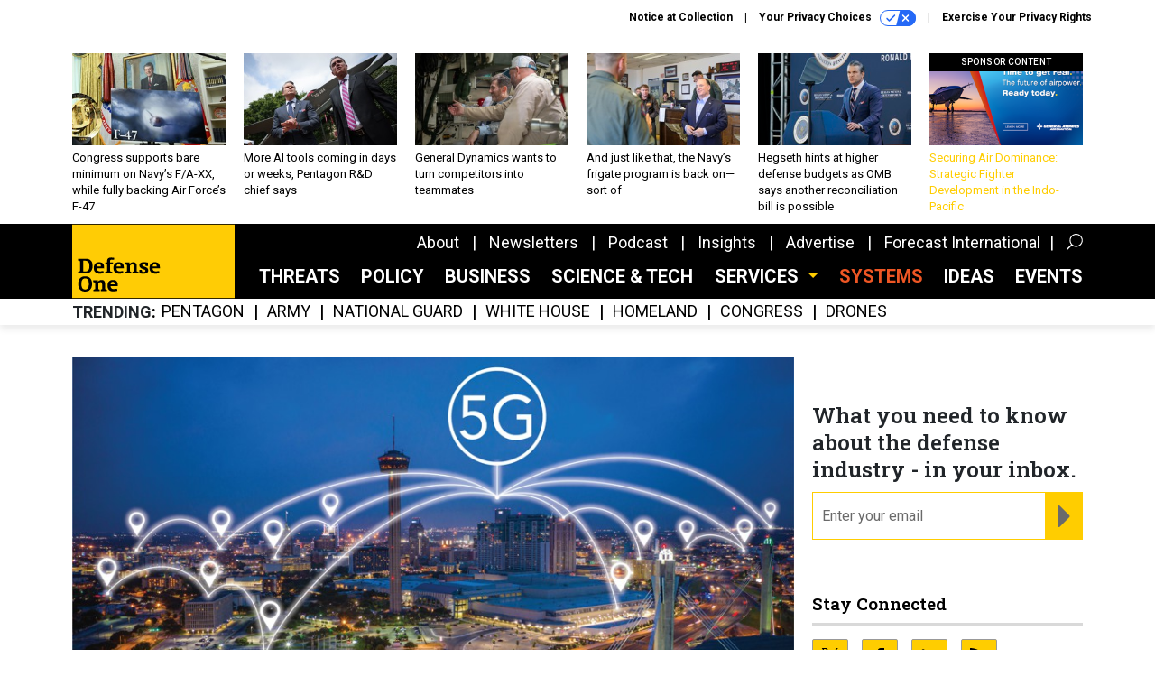

--- FILE ---
content_type: text/html; charset=utf-8
request_url: https://www.google.com/recaptcha/api2/anchor?ar=1&k=6LdOl7YqAAAAABKtsfQAMJd68i9_0s1IP1QM3v7N&co=aHR0cHM6Ly93d3cuZGVmZW5zZW9uZS5jb206NDQz&hl=en&v=7gg7H51Q-naNfhmCP3_R47ho&size=normal&anchor-ms=20000&execute-ms=15000&cb=9oxv9b1lkz41
body_size: 48864
content:
<!DOCTYPE HTML><html dir="ltr" lang="en"><head><meta http-equiv="Content-Type" content="text/html; charset=UTF-8">
<meta http-equiv="X-UA-Compatible" content="IE=edge">
<title>reCAPTCHA</title>
<style type="text/css">
/* cyrillic-ext */
@font-face {
  font-family: 'Roboto';
  font-style: normal;
  font-weight: 400;
  font-stretch: 100%;
  src: url(//fonts.gstatic.com/s/roboto/v48/KFO7CnqEu92Fr1ME7kSn66aGLdTylUAMa3GUBHMdazTgWw.woff2) format('woff2');
  unicode-range: U+0460-052F, U+1C80-1C8A, U+20B4, U+2DE0-2DFF, U+A640-A69F, U+FE2E-FE2F;
}
/* cyrillic */
@font-face {
  font-family: 'Roboto';
  font-style: normal;
  font-weight: 400;
  font-stretch: 100%;
  src: url(//fonts.gstatic.com/s/roboto/v48/KFO7CnqEu92Fr1ME7kSn66aGLdTylUAMa3iUBHMdazTgWw.woff2) format('woff2');
  unicode-range: U+0301, U+0400-045F, U+0490-0491, U+04B0-04B1, U+2116;
}
/* greek-ext */
@font-face {
  font-family: 'Roboto';
  font-style: normal;
  font-weight: 400;
  font-stretch: 100%;
  src: url(//fonts.gstatic.com/s/roboto/v48/KFO7CnqEu92Fr1ME7kSn66aGLdTylUAMa3CUBHMdazTgWw.woff2) format('woff2');
  unicode-range: U+1F00-1FFF;
}
/* greek */
@font-face {
  font-family: 'Roboto';
  font-style: normal;
  font-weight: 400;
  font-stretch: 100%;
  src: url(//fonts.gstatic.com/s/roboto/v48/KFO7CnqEu92Fr1ME7kSn66aGLdTylUAMa3-UBHMdazTgWw.woff2) format('woff2');
  unicode-range: U+0370-0377, U+037A-037F, U+0384-038A, U+038C, U+038E-03A1, U+03A3-03FF;
}
/* math */
@font-face {
  font-family: 'Roboto';
  font-style: normal;
  font-weight: 400;
  font-stretch: 100%;
  src: url(//fonts.gstatic.com/s/roboto/v48/KFO7CnqEu92Fr1ME7kSn66aGLdTylUAMawCUBHMdazTgWw.woff2) format('woff2');
  unicode-range: U+0302-0303, U+0305, U+0307-0308, U+0310, U+0312, U+0315, U+031A, U+0326-0327, U+032C, U+032F-0330, U+0332-0333, U+0338, U+033A, U+0346, U+034D, U+0391-03A1, U+03A3-03A9, U+03B1-03C9, U+03D1, U+03D5-03D6, U+03F0-03F1, U+03F4-03F5, U+2016-2017, U+2034-2038, U+203C, U+2040, U+2043, U+2047, U+2050, U+2057, U+205F, U+2070-2071, U+2074-208E, U+2090-209C, U+20D0-20DC, U+20E1, U+20E5-20EF, U+2100-2112, U+2114-2115, U+2117-2121, U+2123-214F, U+2190, U+2192, U+2194-21AE, U+21B0-21E5, U+21F1-21F2, U+21F4-2211, U+2213-2214, U+2216-22FF, U+2308-230B, U+2310, U+2319, U+231C-2321, U+2336-237A, U+237C, U+2395, U+239B-23B7, U+23D0, U+23DC-23E1, U+2474-2475, U+25AF, U+25B3, U+25B7, U+25BD, U+25C1, U+25CA, U+25CC, U+25FB, U+266D-266F, U+27C0-27FF, U+2900-2AFF, U+2B0E-2B11, U+2B30-2B4C, U+2BFE, U+3030, U+FF5B, U+FF5D, U+1D400-1D7FF, U+1EE00-1EEFF;
}
/* symbols */
@font-face {
  font-family: 'Roboto';
  font-style: normal;
  font-weight: 400;
  font-stretch: 100%;
  src: url(//fonts.gstatic.com/s/roboto/v48/KFO7CnqEu92Fr1ME7kSn66aGLdTylUAMaxKUBHMdazTgWw.woff2) format('woff2');
  unicode-range: U+0001-000C, U+000E-001F, U+007F-009F, U+20DD-20E0, U+20E2-20E4, U+2150-218F, U+2190, U+2192, U+2194-2199, U+21AF, U+21E6-21F0, U+21F3, U+2218-2219, U+2299, U+22C4-22C6, U+2300-243F, U+2440-244A, U+2460-24FF, U+25A0-27BF, U+2800-28FF, U+2921-2922, U+2981, U+29BF, U+29EB, U+2B00-2BFF, U+4DC0-4DFF, U+FFF9-FFFB, U+10140-1018E, U+10190-1019C, U+101A0, U+101D0-101FD, U+102E0-102FB, U+10E60-10E7E, U+1D2C0-1D2D3, U+1D2E0-1D37F, U+1F000-1F0FF, U+1F100-1F1AD, U+1F1E6-1F1FF, U+1F30D-1F30F, U+1F315, U+1F31C, U+1F31E, U+1F320-1F32C, U+1F336, U+1F378, U+1F37D, U+1F382, U+1F393-1F39F, U+1F3A7-1F3A8, U+1F3AC-1F3AF, U+1F3C2, U+1F3C4-1F3C6, U+1F3CA-1F3CE, U+1F3D4-1F3E0, U+1F3ED, U+1F3F1-1F3F3, U+1F3F5-1F3F7, U+1F408, U+1F415, U+1F41F, U+1F426, U+1F43F, U+1F441-1F442, U+1F444, U+1F446-1F449, U+1F44C-1F44E, U+1F453, U+1F46A, U+1F47D, U+1F4A3, U+1F4B0, U+1F4B3, U+1F4B9, U+1F4BB, U+1F4BF, U+1F4C8-1F4CB, U+1F4D6, U+1F4DA, U+1F4DF, U+1F4E3-1F4E6, U+1F4EA-1F4ED, U+1F4F7, U+1F4F9-1F4FB, U+1F4FD-1F4FE, U+1F503, U+1F507-1F50B, U+1F50D, U+1F512-1F513, U+1F53E-1F54A, U+1F54F-1F5FA, U+1F610, U+1F650-1F67F, U+1F687, U+1F68D, U+1F691, U+1F694, U+1F698, U+1F6AD, U+1F6B2, U+1F6B9-1F6BA, U+1F6BC, U+1F6C6-1F6CF, U+1F6D3-1F6D7, U+1F6E0-1F6EA, U+1F6F0-1F6F3, U+1F6F7-1F6FC, U+1F700-1F7FF, U+1F800-1F80B, U+1F810-1F847, U+1F850-1F859, U+1F860-1F887, U+1F890-1F8AD, U+1F8B0-1F8BB, U+1F8C0-1F8C1, U+1F900-1F90B, U+1F93B, U+1F946, U+1F984, U+1F996, U+1F9E9, U+1FA00-1FA6F, U+1FA70-1FA7C, U+1FA80-1FA89, U+1FA8F-1FAC6, U+1FACE-1FADC, U+1FADF-1FAE9, U+1FAF0-1FAF8, U+1FB00-1FBFF;
}
/* vietnamese */
@font-face {
  font-family: 'Roboto';
  font-style: normal;
  font-weight: 400;
  font-stretch: 100%;
  src: url(//fonts.gstatic.com/s/roboto/v48/KFO7CnqEu92Fr1ME7kSn66aGLdTylUAMa3OUBHMdazTgWw.woff2) format('woff2');
  unicode-range: U+0102-0103, U+0110-0111, U+0128-0129, U+0168-0169, U+01A0-01A1, U+01AF-01B0, U+0300-0301, U+0303-0304, U+0308-0309, U+0323, U+0329, U+1EA0-1EF9, U+20AB;
}
/* latin-ext */
@font-face {
  font-family: 'Roboto';
  font-style: normal;
  font-weight: 400;
  font-stretch: 100%;
  src: url(//fonts.gstatic.com/s/roboto/v48/KFO7CnqEu92Fr1ME7kSn66aGLdTylUAMa3KUBHMdazTgWw.woff2) format('woff2');
  unicode-range: U+0100-02BA, U+02BD-02C5, U+02C7-02CC, U+02CE-02D7, U+02DD-02FF, U+0304, U+0308, U+0329, U+1D00-1DBF, U+1E00-1E9F, U+1EF2-1EFF, U+2020, U+20A0-20AB, U+20AD-20C0, U+2113, U+2C60-2C7F, U+A720-A7FF;
}
/* latin */
@font-face {
  font-family: 'Roboto';
  font-style: normal;
  font-weight: 400;
  font-stretch: 100%;
  src: url(//fonts.gstatic.com/s/roboto/v48/KFO7CnqEu92Fr1ME7kSn66aGLdTylUAMa3yUBHMdazQ.woff2) format('woff2');
  unicode-range: U+0000-00FF, U+0131, U+0152-0153, U+02BB-02BC, U+02C6, U+02DA, U+02DC, U+0304, U+0308, U+0329, U+2000-206F, U+20AC, U+2122, U+2191, U+2193, U+2212, U+2215, U+FEFF, U+FFFD;
}
/* cyrillic-ext */
@font-face {
  font-family: 'Roboto';
  font-style: normal;
  font-weight: 500;
  font-stretch: 100%;
  src: url(//fonts.gstatic.com/s/roboto/v48/KFO7CnqEu92Fr1ME7kSn66aGLdTylUAMa3GUBHMdazTgWw.woff2) format('woff2');
  unicode-range: U+0460-052F, U+1C80-1C8A, U+20B4, U+2DE0-2DFF, U+A640-A69F, U+FE2E-FE2F;
}
/* cyrillic */
@font-face {
  font-family: 'Roboto';
  font-style: normal;
  font-weight: 500;
  font-stretch: 100%;
  src: url(//fonts.gstatic.com/s/roboto/v48/KFO7CnqEu92Fr1ME7kSn66aGLdTylUAMa3iUBHMdazTgWw.woff2) format('woff2');
  unicode-range: U+0301, U+0400-045F, U+0490-0491, U+04B0-04B1, U+2116;
}
/* greek-ext */
@font-face {
  font-family: 'Roboto';
  font-style: normal;
  font-weight: 500;
  font-stretch: 100%;
  src: url(//fonts.gstatic.com/s/roboto/v48/KFO7CnqEu92Fr1ME7kSn66aGLdTylUAMa3CUBHMdazTgWw.woff2) format('woff2');
  unicode-range: U+1F00-1FFF;
}
/* greek */
@font-face {
  font-family: 'Roboto';
  font-style: normal;
  font-weight: 500;
  font-stretch: 100%;
  src: url(//fonts.gstatic.com/s/roboto/v48/KFO7CnqEu92Fr1ME7kSn66aGLdTylUAMa3-UBHMdazTgWw.woff2) format('woff2');
  unicode-range: U+0370-0377, U+037A-037F, U+0384-038A, U+038C, U+038E-03A1, U+03A3-03FF;
}
/* math */
@font-face {
  font-family: 'Roboto';
  font-style: normal;
  font-weight: 500;
  font-stretch: 100%;
  src: url(//fonts.gstatic.com/s/roboto/v48/KFO7CnqEu92Fr1ME7kSn66aGLdTylUAMawCUBHMdazTgWw.woff2) format('woff2');
  unicode-range: U+0302-0303, U+0305, U+0307-0308, U+0310, U+0312, U+0315, U+031A, U+0326-0327, U+032C, U+032F-0330, U+0332-0333, U+0338, U+033A, U+0346, U+034D, U+0391-03A1, U+03A3-03A9, U+03B1-03C9, U+03D1, U+03D5-03D6, U+03F0-03F1, U+03F4-03F5, U+2016-2017, U+2034-2038, U+203C, U+2040, U+2043, U+2047, U+2050, U+2057, U+205F, U+2070-2071, U+2074-208E, U+2090-209C, U+20D0-20DC, U+20E1, U+20E5-20EF, U+2100-2112, U+2114-2115, U+2117-2121, U+2123-214F, U+2190, U+2192, U+2194-21AE, U+21B0-21E5, U+21F1-21F2, U+21F4-2211, U+2213-2214, U+2216-22FF, U+2308-230B, U+2310, U+2319, U+231C-2321, U+2336-237A, U+237C, U+2395, U+239B-23B7, U+23D0, U+23DC-23E1, U+2474-2475, U+25AF, U+25B3, U+25B7, U+25BD, U+25C1, U+25CA, U+25CC, U+25FB, U+266D-266F, U+27C0-27FF, U+2900-2AFF, U+2B0E-2B11, U+2B30-2B4C, U+2BFE, U+3030, U+FF5B, U+FF5D, U+1D400-1D7FF, U+1EE00-1EEFF;
}
/* symbols */
@font-face {
  font-family: 'Roboto';
  font-style: normal;
  font-weight: 500;
  font-stretch: 100%;
  src: url(//fonts.gstatic.com/s/roboto/v48/KFO7CnqEu92Fr1ME7kSn66aGLdTylUAMaxKUBHMdazTgWw.woff2) format('woff2');
  unicode-range: U+0001-000C, U+000E-001F, U+007F-009F, U+20DD-20E0, U+20E2-20E4, U+2150-218F, U+2190, U+2192, U+2194-2199, U+21AF, U+21E6-21F0, U+21F3, U+2218-2219, U+2299, U+22C4-22C6, U+2300-243F, U+2440-244A, U+2460-24FF, U+25A0-27BF, U+2800-28FF, U+2921-2922, U+2981, U+29BF, U+29EB, U+2B00-2BFF, U+4DC0-4DFF, U+FFF9-FFFB, U+10140-1018E, U+10190-1019C, U+101A0, U+101D0-101FD, U+102E0-102FB, U+10E60-10E7E, U+1D2C0-1D2D3, U+1D2E0-1D37F, U+1F000-1F0FF, U+1F100-1F1AD, U+1F1E6-1F1FF, U+1F30D-1F30F, U+1F315, U+1F31C, U+1F31E, U+1F320-1F32C, U+1F336, U+1F378, U+1F37D, U+1F382, U+1F393-1F39F, U+1F3A7-1F3A8, U+1F3AC-1F3AF, U+1F3C2, U+1F3C4-1F3C6, U+1F3CA-1F3CE, U+1F3D4-1F3E0, U+1F3ED, U+1F3F1-1F3F3, U+1F3F5-1F3F7, U+1F408, U+1F415, U+1F41F, U+1F426, U+1F43F, U+1F441-1F442, U+1F444, U+1F446-1F449, U+1F44C-1F44E, U+1F453, U+1F46A, U+1F47D, U+1F4A3, U+1F4B0, U+1F4B3, U+1F4B9, U+1F4BB, U+1F4BF, U+1F4C8-1F4CB, U+1F4D6, U+1F4DA, U+1F4DF, U+1F4E3-1F4E6, U+1F4EA-1F4ED, U+1F4F7, U+1F4F9-1F4FB, U+1F4FD-1F4FE, U+1F503, U+1F507-1F50B, U+1F50D, U+1F512-1F513, U+1F53E-1F54A, U+1F54F-1F5FA, U+1F610, U+1F650-1F67F, U+1F687, U+1F68D, U+1F691, U+1F694, U+1F698, U+1F6AD, U+1F6B2, U+1F6B9-1F6BA, U+1F6BC, U+1F6C6-1F6CF, U+1F6D3-1F6D7, U+1F6E0-1F6EA, U+1F6F0-1F6F3, U+1F6F7-1F6FC, U+1F700-1F7FF, U+1F800-1F80B, U+1F810-1F847, U+1F850-1F859, U+1F860-1F887, U+1F890-1F8AD, U+1F8B0-1F8BB, U+1F8C0-1F8C1, U+1F900-1F90B, U+1F93B, U+1F946, U+1F984, U+1F996, U+1F9E9, U+1FA00-1FA6F, U+1FA70-1FA7C, U+1FA80-1FA89, U+1FA8F-1FAC6, U+1FACE-1FADC, U+1FADF-1FAE9, U+1FAF0-1FAF8, U+1FB00-1FBFF;
}
/* vietnamese */
@font-face {
  font-family: 'Roboto';
  font-style: normal;
  font-weight: 500;
  font-stretch: 100%;
  src: url(//fonts.gstatic.com/s/roboto/v48/KFO7CnqEu92Fr1ME7kSn66aGLdTylUAMa3OUBHMdazTgWw.woff2) format('woff2');
  unicode-range: U+0102-0103, U+0110-0111, U+0128-0129, U+0168-0169, U+01A0-01A1, U+01AF-01B0, U+0300-0301, U+0303-0304, U+0308-0309, U+0323, U+0329, U+1EA0-1EF9, U+20AB;
}
/* latin-ext */
@font-face {
  font-family: 'Roboto';
  font-style: normal;
  font-weight: 500;
  font-stretch: 100%;
  src: url(//fonts.gstatic.com/s/roboto/v48/KFO7CnqEu92Fr1ME7kSn66aGLdTylUAMa3KUBHMdazTgWw.woff2) format('woff2');
  unicode-range: U+0100-02BA, U+02BD-02C5, U+02C7-02CC, U+02CE-02D7, U+02DD-02FF, U+0304, U+0308, U+0329, U+1D00-1DBF, U+1E00-1E9F, U+1EF2-1EFF, U+2020, U+20A0-20AB, U+20AD-20C0, U+2113, U+2C60-2C7F, U+A720-A7FF;
}
/* latin */
@font-face {
  font-family: 'Roboto';
  font-style: normal;
  font-weight: 500;
  font-stretch: 100%;
  src: url(//fonts.gstatic.com/s/roboto/v48/KFO7CnqEu92Fr1ME7kSn66aGLdTylUAMa3yUBHMdazQ.woff2) format('woff2');
  unicode-range: U+0000-00FF, U+0131, U+0152-0153, U+02BB-02BC, U+02C6, U+02DA, U+02DC, U+0304, U+0308, U+0329, U+2000-206F, U+20AC, U+2122, U+2191, U+2193, U+2212, U+2215, U+FEFF, U+FFFD;
}
/* cyrillic-ext */
@font-face {
  font-family: 'Roboto';
  font-style: normal;
  font-weight: 900;
  font-stretch: 100%;
  src: url(//fonts.gstatic.com/s/roboto/v48/KFO7CnqEu92Fr1ME7kSn66aGLdTylUAMa3GUBHMdazTgWw.woff2) format('woff2');
  unicode-range: U+0460-052F, U+1C80-1C8A, U+20B4, U+2DE0-2DFF, U+A640-A69F, U+FE2E-FE2F;
}
/* cyrillic */
@font-face {
  font-family: 'Roboto';
  font-style: normal;
  font-weight: 900;
  font-stretch: 100%;
  src: url(//fonts.gstatic.com/s/roboto/v48/KFO7CnqEu92Fr1ME7kSn66aGLdTylUAMa3iUBHMdazTgWw.woff2) format('woff2');
  unicode-range: U+0301, U+0400-045F, U+0490-0491, U+04B0-04B1, U+2116;
}
/* greek-ext */
@font-face {
  font-family: 'Roboto';
  font-style: normal;
  font-weight: 900;
  font-stretch: 100%;
  src: url(//fonts.gstatic.com/s/roboto/v48/KFO7CnqEu92Fr1ME7kSn66aGLdTylUAMa3CUBHMdazTgWw.woff2) format('woff2');
  unicode-range: U+1F00-1FFF;
}
/* greek */
@font-face {
  font-family: 'Roboto';
  font-style: normal;
  font-weight: 900;
  font-stretch: 100%;
  src: url(//fonts.gstatic.com/s/roboto/v48/KFO7CnqEu92Fr1ME7kSn66aGLdTylUAMa3-UBHMdazTgWw.woff2) format('woff2');
  unicode-range: U+0370-0377, U+037A-037F, U+0384-038A, U+038C, U+038E-03A1, U+03A3-03FF;
}
/* math */
@font-face {
  font-family: 'Roboto';
  font-style: normal;
  font-weight: 900;
  font-stretch: 100%;
  src: url(//fonts.gstatic.com/s/roboto/v48/KFO7CnqEu92Fr1ME7kSn66aGLdTylUAMawCUBHMdazTgWw.woff2) format('woff2');
  unicode-range: U+0302-0303, U+0305, U+0307-0308, U+0310, U+0312, U+0315, U+031A, U+0326-0327, U+032C, U+032F-0330, U+0332-0333, U+0338, U+033A, U+0346, U+034D, U+0391-03A1, U+03A3-03A9, U+03B1-03C9, U+03D1, U+03D5-03D6, U+03F0-03F1, U+03F4-03F5, U+2016-2017, U+2034-2038, U+203C, U+2040, U+2043, U+2047, U+2050, U+2057, U+205F, U+2070-2071, U+2074-208E, U+2090-209C, U+20D0-20DC, U+20E1, U+20E5-20EF, U+2100-2112, U+2114-2115, U+2117-2121, U+2123-214F, U+2190, U+2192, U+2194-21AE, U+21B0-21E5, U+21F1-21F2, U+21F4-2211, U+2213-2214, U+2216-22FF, U+2308-230B, U+2310, U+2319, U+231C-2321, U+2336-237A, U+237C, U+2395, U+239B-23B7, U+23D0, U+23DC-23E1, U+2474-2475, U+25AF, U+25B3, U+25B7, U+25BD, U+25C1, U+25CA, U+25CC, U+25FB, U+266D-266F, U+27C0-27FF, U+2900-2AFF, U+2B0E-2B11, U+2B30-2B4C, U+2BFE, U+3030, U+FF5B, U+FF5D, U+1D400-1D7FF, U+1EE00-1EEFF;
}
/* symbols */
@font-face {
  font-family: 'Roboto';
  font-style: normal;
  font-weight: 900;
  font-stretch: 100%;
  src: url(//fonts.gstatic.com/s/roboto/v48/KFO7CnqEu92Fr1ME7kSn66aGLdTylUAMaxKUBHMdazTgWw.woff2) format('woff2');
  unicode-range: U+0001-000C, U+000E-001F, U+007F-009F, U+20DD-20E0, U+20E2-20E4, U+2150-218F, U+2190, U+2192, U+2194-2199, U+21AF, U+21E6-21F0, U+21F3, U+2218-2219, U+2299, U+22C4-22C6, U+2300-243F, U+2440-244A, U+2460-24FF, U+25A0-27BF, U+2800-28FF, U+2921-2922, U+2981, U+29BF, U+29EB, U+2B00-2BFF, U+4DC0-4DFF, U+FFF9-FFFB, U+10140-1018E, U+10190-1019C, U+101A0, U+101D0-101FD, U+102E0-102FB, U+10E60-10E7E, U+1D2C0-1D2D3, U+1D2E0-1D37F, U+1F000-1F0FF, U+1F100-1F1AD, U+1F1E6-1F1FF, U+1F30D-1F30F, U+1F315, U+1F31C, U+1F31E, U+1F320-1F32C, U+1F336, U+1F378, U+1F37D, U+1F382, U+1F393-1F39F, U+1F3A7-1F3A8, U+1F3AC-1F3AF, U+1F3C2, U+1F3C4-1F3C6, U+1F3CA-1F3CE, U+1F3D4-1F3E0, U+1F3ED, U+1F3F1-1F3F3, U+1F3F5-1F3F7, U+1F408, U+1F415, U+1F41F, U+1F426, U+1F43F, U+1F441-1F442, U+1F444, U+1F446-1F449, U+1F44C-1F44E, U+1F453, U+1F46A, U+1F47D, U+1F4A3, U+1F4B0, U+1F4B3, U+1F4B9, U+1F4BB, U+1F4BF, U+1F4C8-1F4CB, U+1F4D6, U+1F4DA, U+1F4DF, U+1F4E3-1F4E6, U+1F4EA-1F4ED, U+1F4F7, U+1F4F9-1F4FB, U+1F4FD-1F4FE, U+1F503, U+1F507-1F50B, U+1F50D, U+1F512-1F513, U+1F53E-1F54A, U+1F54F-1F5FA, U+1F610, U+1F650-1F67F, U+1F687, U+1F68D, U+1F691, U+1F694, U+1F698, U+1F6AD, U+1F6B2, U+1F6B9-1F6BA, U+1F6BC, U+1F6C6-1F6CF, U+1F6D3-1F6D7, U+1F6E0-1F6EA, U+1F6F0-1F6F3, U+1F6F7-1F6FC, U+1F700-1F7FF, U+1F800-1F80B, U+1F810-1F847, U+1F850-1F859, U+1F860-1F887, U+1F890-1F8AD, U+1F8B0-1F8BB, U+1F8C0-1F8C1, U+1F900-1F90B, U+1F93B, U+1F946, U+1F984, U+1F996, U+1F9E9, U+1FA00-1FA6F, U+1FA70-1FA7C, U+1FA80-1FA89, U+1FA8F-1FAC6, U+1FACE-1FADC, U+1FADF-1FAE9, U+1FAF0-1FAF8, U+1FB00-1FBFF;
}
/* vietnamese */
@font-face {
  font-family: 'Roboto';
  font-style: normal;
  font-weight: 900;
  font-stretch: 100%;
  src: url(//fonts.gstatic.com/s/roboto/v48/KFO7CnqEu92Fr1ME7kSn66aGLdTylUAMa3OUBHMdazTgWw.woff2) format('woff2');
  unicode-range: U+0102-0103, U+0110-0111, U+0128-0129, U+0168-0169, U+01A0-01A1, U+01AF-01B0, U+0300-0301, U+0303-0304, U+0308-0309, U+0323, U+0329, U+1EA0-1EF9, U+20AB;
}
/* latin-ext */
@font-face {
  font-family: 'Roboto';
  font-style: normal;
  font-weight: 900;
  font-stretch: 100%;
  src: url(//fonts.gstatic.com/s/roboto/v48/KFO7CnqEu92Fr1ME7kSn66aGLdTylUAMa3KUBHMdazTgWw.woff2) format('woff2');
  unicode-range: U+0100-02BA, U+02BD-02C5, U+02C7-02CC, U+02CE-02D7, U+02DD-02FF, U+0304, U+0308, U+0329, U+1D00-1DBF, U+1E00-1E9F, U+1EF2-1EFF, U+2020, U+20A0-20AB, U+20AD-20C0, U+2113, U+2C60-2C7F, U+A720-A7FF;
}
/* latin */
@font-face {
  font-family: 'Roboto';
  font-style: normal;
  font-weight: 900;
  font-stretch: 100%;
  src: url(//fonts.gstatic.com/s/roboto/v48/KFO7CnqEu92Fr1ME7kSn66aGLdTylUAMa3yUBHMdazQ.woff2) format('woff2');
  unicode-range: U+0000-00FF, U+0131, U+0152-0153, U+02BB-02BC, U+02C6, U+02DA, U+02DC, U+0304, U+0308, U+0329, U+2000-206F, U+20AC, U+2122, U+2191, U+2193, U+2212, U+2215, U+FEFF, U+FFFD;
}

</style>
<link rel="stylesheet" type="text/css" href="https://www.gstatic.com/recaptcha/releases/7gg7H51Q-naNfhmCP3_R47ho/styles__ltr.css">
<script nonce="31bbpINPvxh42r9x09XN6A" type="text/javascript">window['__recaptcha_api'] = 'https://www.google.com/recaptcha/api2/';</script>
<script type="text/javascript" src="https://www.gstatic.com/recaptcha/releases/7gg7H51Q-naNfhmCP3_R47ho/recaptcha__en.js" nonce="31bbpINPvxh42r9x09XN6A">
      
    </script></head>
<body><div id="rc-anchor-alert" class="rc-anchor-alert"></div>
<input type="hidden" id="recaptcha-token" value="[base64]">
<script type="text/javascript" nonce="31bbpINPvxh42r9x09XN6A">
      recaptcha.anchor.Main.init("[\x22ainput\x22,[\x22bgdata\x22,\x22\x22,\[base64]/[base64]/[base64]/[base64]/cjw8ejpyPj4+eil9Y2F0Y2gobCl7dGhyb3cgbDt9fSxIPWZ1bmN0aW9uKHcsdCx6KXtpZih3PT0xOTR8fHc9PTIwOCl0LnZbd10/dC52W3ddLmNvbmNhdCh6KTp0LnZbd109b2Yoeix0KTtlbHNle2lmKHQuYkImJnchPTMxNylyZXR1cm47dz09NjZ8fHc9PTEyMnx8dz09NDcwfHx3PT00NHx8dz09NDE2fHx3PT0zOTd8fHc9PTQyMXx8dz09Njh8fHc9PTcwfHx3PT0xODQ/[base64]/[base64]/[base64]/bmV3IGRbVl0oSlswXSk6cD09Mj9uZXcgZFtWXShKWzBdLEpbMV0pOnA9PTM/bmV3IGRbVl0oSlswXSxKWzFdLEpbMl0pOnA9PTQ/[base64]/[base64]/[base64]/[base64]\x22,\[base64]\x22,\x22QC1QJcKZw5nCojJbw5bDuMKFw4fCqGogasOofx0hWB0Jw7cVc1Z7SsKyw497B2hucFnDhcKtw4/Ch8K4w6tefQguwrfCqDrCljzDvcOLwqwcBsOlEX9nw51QB8KNwpguJ8Ogw40uwrnDmUzCksOrE8OCX8KWJsKSccK7bcOiwrwTNRLDg1PDlBgCwpR7wpI3B1QkHMK6FcORGcOrTMO8ZsOowoPCgV/[base64]/CsMKtIcKuwp7DjMOSw7vDqh0sDsKYwoLDkR5uI8Oaw5JmCXrCqzxkansew6nDmMO6wonDgUDDkAddLMK+dEwUwo/DvURrwqTDugDCoEtUwo7CoCY5HzTDnlp2wq3Drk7Cj8Kowr4iTsKawoV+OyvDmizDvU9qF8Ksw5s/d8OpCDIGLD5fDAjCglRuJMO4KsOdwrEDD0MUwr0fwrbCpXdXMsOQf8KhVi/[base64]/DisKIw414w7fDg8Krw6zDglbDpsOhwpNSLMKyfGbCrcOqw7zDtwJxO8OJw4R3wpHDswUdw6vDpcK3w4TDuMKTw50Ww47CmsOawo9fEAdEMVsgYTnCvSVHJXsacQw0wqA9w7tEasOHw6MPJDDDhsO0AcKwwqUhw50Bw6/CmcKpaxFdMETDnEoGwo7Dnygdw5PDvMORUMK+GzDDqMOaX0/Dr2YZf1zDhsK/w5wvaMOXwoUJw61Twottw4zDk8KfZMOawpsFw74kecORPMKMw5fDsMK3AE5Uw4jCikg7bkNyZ8KuYDJPwqXDrHvCnxtvccKMfMKxXDvCiUXDpMOJw5PCjMOqw4o+LHvCrgd2wqdOSB8uLcKWamVEFl3CsAl5SWtYUHBSclYKDT3DqxIuS8Kzw653w6rCp8O/AsO8w6QTw5psb3bCtcOfwodMEx/CoD5JwqHDscKPMsO8wpR7BsKjwonDsMOhw73DgTDClsKDwp94RirDr8KqQsKbA8KITSRlETV3KW/CjMKOw63Ciz7DicO8wpVFY8OtwqlWG8KNWMOtMcO9EUvDpTfDlsKZPEHDr8KBPBUcesKsFCZzUcKpEQTDmMKbw6I8w7bCuMKTwpU8wo4Swo3CtVnCk03CpsKoFcKALkjCq8K8B2HChsOvFsO/w4MXw4ZOS0Mgw6IMFyDDm8Kxw5bDqGFqwoRgQMKqJ8O4PcKWwrsEC3hsw5/DlsKMR8Kxw4nCmcOvVxx7ScK2w5XDlcOIw6/ChMKuO1fCisKNw7bCtlXCph/Dtj0tZxXClcOlwqY/LMKDwq1GOcOFb8ONw64BVk7ChzrCvE/DpU/DucO+Ay/Dsgofw4HCvhLCg8OoW25/[base64]/[base64]/JMOzwprCvcKXX8K6w7nDrHIiwoYawqTCsC/[base64]/DmjUMKyjCtcKBwqRUGsK0WF3Dg8KpPm1cwolYwpzDpkvCjnpuBjjCmMKIE8KowqNCdAB2MxAASsKOw595E8O3FsOWZBJKw5TDlcKtwpUqMUzCizzCl8KANzlSYMK+OwrCqUPCn194dwc/w5HCg8KHwp/DgCDDvsOyw5EYP8Kbw7DCjXfCmcKSd8KYw4EDO8KkwrHDvA/DoxzCiMOtwrvCjwHDt8K3Q8Omw4nCoUQeI8KewrRKR8OEXRFqYsK2w6kIwp15w6LCkVk5woLDhnIVNCQDI8OyCGwPSwfDvWoPYU5fZwwuRmbDgj7Dh1fCohHCtMK/BjDDowvDlllmw6TDtAEjwrk/w7vDk3fDj3lOfHbCjEgjwqHDgmTDm8OYWGjDunZsw617O2nCtsKow7x5w4fCphQMIgdTwqltS8OPOVXCs8O0w5oUbMKCNMKqw4gmwpZswrpmw4bChcKGeBXCjjLCnsOYUMKyw6A9w6jCv8Kfw5/[base64]/Ct8KBwpjCrgx+Bxp2ScKfJUEGw6zChRLDucKBwrXDocOjwqHDuzvDqlwVwqDCnkXDq2cHw4LCqsKoQcK2w7fDkcOQw6Eew5V8w4jCjFQcw40Yw6MMe8KpwpLDusO/KsKSworCjj/Ck8KIwrnCpcOoWFrCrsOFw4c8w75gw5E4wpw/w63Dr1vCt8Krw4LChcKNw47DgsOfw41DwqLDhgnDjWwUwr3CtynCpMOqFwQFdjbDvFHCiloMQ1llw4LClcKrwqjCqcK0CMOGXyM6w4QkwoFSw5bCrsKew7d2SsO7fVtmBsO5wrdsw4A9RC1Ow50jd8Ouw5gJwp7CucK/w6IpwqbDicOmecKSI8K6R8K6w73DmMOQwr5jaRQzTE0ETcOEw4HDvsKOwo3CqMOqw4xfwosIZzc6WwzCvh9+w4siFcOXwqXCpArCnMOGdCLDksKiwpfDjsOXPMORw47CsMO2w5XCmRPCkiYrw5zDjcOewr1gw7oYw6vDqMK6w5gHDsK/DMOqGsOiw63DvCAhWBhcw4zCqjhzwofCosO+wptAOsOawohxwovCqcOrwpMXwq1qLhoCdcOVw5d8w7g4WlXCjsKeGQUgw6w7Ck3DisO6w5JKX8K4wr3Dj3MBwrhEw5LCokLDm0plwpzDpx41DlxfXXJ2fcKOwq4OwoQQXMOywqQ/woBeIAzCnMKjw6pAw590BsOuw4PDmxkMwrnDv2TDkwdWJksNw78CZMKDGsKkw7khw6oiJcKZwq/CnF3CvGvCjMOBw6bCu8OBVj/[base64]/[base64]/CjSQhwqpDw6/DksOYA8OHLU3CkMO2wrpJw5XDusOww4zDuXk4w6jDlMO7w64QwqnCnA95wo9yGsOHwo/DpcKgEQ/[base64]/Dgj3CoR/CisKdShrDhnDDj3zCjiXDkmLDvsKDw7Qyd8K4ck3ClGIoNDPCg8Kgw4QEwrMeQsO2wpNwwrDClsOyw7cEwpTDpMKDw5bCtkrDgT9zwqLCjAPDrwc6bWBjNFYpwpduYcOawqdrw4BSwpvDlyXDgl1uWw1Ow5/ClsOVCwkMwoHDvcKLw6zCv8OKZRjDqcKZRmHCixjDsAXDvMOMw5/CkAspwoMbfk50HcKHfFvDp0V7VEDDscKDw5DCicKXVQPDv8O/w6EAPMKDw5DDgcOBw6DCgcK7XsKnwpdIw48cwqLCssKCw6fDosKLwoPCjsKAwpnCsRp/AzrCrsOLYMKLDFFPwqZywr/CvMK5w5XDkhXCssKdw57DgitLdkUTBA/CnUHCmsKFw5pMwrVCPsKpwo3DhMOtwpotwqZ9w65Kw7FJw6Z8VsOnQsKNUMOWecK3woQFAsOYDcKIwrPClHHCi8OLCy3Ct8Oywp06wpxgcBR3QzXCm1YSwqzDusOEc21ywpHDhQDCrRE1XsKYeGx1ZCJENcKtJlplO8O5H8OeVErDksOTa2fDhcK/wo9VaErCp8K7wpfDkVLDikbDumpjw7rCo8KvHMO1V8K+dEDDpMOIP8O/wqLCmxLCljJGwpzCu8KTw4vDh1TDhx7DgcOFFMKcEHVHKMKiwpXDnsKGwrsWw4fDocOeJsOHw7czwpkYcjjDkMKlw48fVi1tw4BxNgTCvQ3CjhjDnjlXw6EPcsKZwqbCuDZMwrtnO0XCsiLCo8KtQEk5w7lQesKVwodpQcKTwpNIRkzCsVXCvSN8wrDDhsKLw6c/w7xsKRnCr8O4w5/DtS0bwovCknzDosOtIiZXw5NvNcOVw65uKMOfZ8Kxa8K+wrnCpsK/[base64]/DgwsdwqfDjsKfASsyd8OsJkQYUcOrSUDDtcK8woLDukp0FSldwpjCrsOBwpczwo3DngnCpwp6wq/[base64]/DonUGwqggw4Ziwr7DrHXCqMO5M8Kew6g5NsKLd8KMwoVNN8Oyw6dNw5vDuMKHw4TDqCbDuHFIS8OUw6YXCBbCqcK3BMKGXsODdxASMFnCkMO5UCdzYsOJFcO/[base64]/wpzChMKgTSA5cMKpNcK4wpPCkmdnw7BuwqzCuWDCn1dJacO0w40ZwpxxI0jDgsK9SR/[base64]/[base64]/[base64]/Cv0bDh8OYwrHCoynDvcKow5ImJTPDvSVFwqdlJMO8w4UGwohmMRPDtcOjCMOtwo5oYjkxw6zCscOvPSDCnMOmw53DrlPCosKYAnlTwpVjw4IQQsOOwqpHaAHCnjdtw7YPdsO5e3DDoWDCgR/CtHJqKsKLMMKDUcOqesOaaMO8w6ANI31tOibChcOBaC7DpsKNw5jDsDHChMOlw6ZcTwPDsDHCsFFwwpQBecKLRcONwr5hSXw0ZMO3wpNZCsKLcxrDoSfDlRo6LGs/Z8Kjw71/ZsKTwrBJwqk0w7DCiVFQw5toBQXDrcOiLcOLRgfCoiFDWxXDs0vCm8K/SsOLNWVWYSjCpsK4wp3DnwnCoRQJwqHClR3CmsK/w7jDlcOjS8O5w5rDmMO5aVMnZMKRwoLDuVlpw7bDokXDjcKgK1zCtApmf1ocw7rCnW7Cl8O9wr7Dk3Nwwoo/[base64]/[base64]/eMKUwp0TwoPDn8O4wrHCqsOudzLCs3nCksKZw7Ebwp7CjcKuOm4AM3BUwpnCnlUEBx3CnHxLwpXDv8Klw5QZDcOzw5tzwrxmwrAUYxXCiMKJwpB6fMKLwpc1e8KcwrtCwprCoQpdEcKBworCs8OVw694wrDDkBnDnnIfCRFkc0rDvcKVw41CXVgaw7rDjcOGw7fCoX/CnsOZX2wcwqjDt0kUMMK0wp7DgMOeT8OQB8Omwr/DkU1xB3nDhzrDhsOVw6nDtVXDj8OJIGHDicOfw6YlXFLCiGnDqF3CpCnCoTY5w6HDjGxEbiErFsKwTDkYWifCiMKPT2I4S8OADsO8wpglw7RDfMObZH0ew7bCq8Kybg3CrsOLGcKfw7MXwpMDeWdzwo3CtwnDnh1yw5B/wrU5NMOXwrtLdAfCpMKARHh2w4TDqsKrw4zDisOywoDDs0/DuDzCkE3DgUDDnMK3UHbCgyhuIMKPwoN8w5jCkhjDpcOqGyXDiEnDjMKvXMOVC8KUwqPCuFonw4dmwpEcE8KXwpVPw67DgmvDg8OqIG3CticRZMOeC0fDrgQYOhpcScKdw6/[base64]/[base64]/QQXDpcO/VcKTwrHDmcK/MsKAeMOnM2jDt8KywrHCoAp0wpLDh8K4MMOew4s2F8OHwovCuSEHLmETwrARZkzDvltNw5LCjsKSwp4MwqPDtMO2worCqsK2JHbChk/[base64]/w7JiLVPDrsO8wqcuVAAAw6Jxc0rDnzDDn2k5w6PDoMKyKjTClQwncMOVHcO0woDDjwM3wpxRwpjCk0FWOMO/[base64]/CnMKow77DmSfDrkQNw7DDvntGw4sbw4rDgMO5binDg8Ocw4xIworDml0JRg/Djm3DrsKPw77CrsKgUsKawqNzPMOgwrLClsOuYijDj3XCnXVIwrPDszTCv8K9JjRcAWvCkMObfsKQVyrCuHPCjcOBwpw7wqXCgivDljF9w7PDjnzCu3LDqsOKVcK2w5HDpQQPBETCmWFEI8KQZsOwBHEQL1/Dr1MfZnvCnRklwqdow5bCksKpcMKowpTClcOWw47CvWB7LsKmQFrCkA0lw77Cq8KgaVsvOMKAwrQfw4AzLAHCmMKrXcKBT13CvWDCr8KYw4VjaXQ5fHhAw75Uwo1Ywp/Dr8KFw6LDhSHCmVxxcMORwpsvEkHDocOwwph/dxhvwoBTdMKvYFXCviINwoLDvi/CpDQifjJXKAXDqhElwrvDncOBGjx2EMKlwqJoZMK2w7nDlk4ZF24fScKXb8KmwpHDosOJwowsw6/[base64]/[base64]/CkXTDnF7Dhj9uVcKTwotqwrvCq8Osw7nDn2XClXA1IQ59a2Z0DsOwQhZdwpLDhcKzEHo4XsO4MX1JwqvDt8OZwqhqw4/DhU3Dtz7CgsK4HH/DgnUtFmVxJwsUw6USwo/CqDjCq8O6woHCn1ABwpPCrmohw4vCvzQJGwTCjkDDscO9w5gxwoTCmsO9w7fDrMK3w65mBQROLsKTGVIrw6vCsMOjGcOwDMO5NMK0w6/[base64]/DvMK7XnzCrcK7w7zDtxLCvnvDjAHChzwww5vDq8KXw5jDjx8UDWtwwpNsOsK8wrkRwrjCpBvDpjbDjg5qbyLCg8KPw4TDicOsV3LDo33Cg1jDoC/CjsKSGsKiDsO7wpNNE8KKwp9VW8KIwoVgRsOSw4pIX3pocmPClsOJExzCkQrDqGvDq13DvlBneMKhTDE+wpPDisKVw5ZOwpdQLcO9RgPDjyDCjsO3w7FXXkHDvMOLwqkZQsOswo7DpMKWXsOWw4/CvRYrwp7ClHggOsOkwojDhMOnN8K+ccKOw4QbJsKzw7RCJcOqw6LDjijDgMKbKFvCnMK0X8O9OsOow5DDu8OrMhzDvsKhwrzCuMOSVMKewofDpcOOw7Vqwpd5KzoGwoFkElgWcgTDg1fDrsOdMcKkIcO3w7sUAsOnOsK2w6Iowr/[base64]/Dl8ONw5bDgxkhwqd6w7o0UcKSFMKCwr/Cr0Zlw5YfwrfDkm0Fw57DksKWfwzDuMOwD8OnBRQ2ElTCjAF7wqHDs8OABcOSwqrCosOPESQow75Hw6xJT8KmIsKUE2lZKcOEDWE8woRQFMOGw4/DjksSDMOUVMO/JsKHwqwFwoY9w5bDp8OCw5/CugUSSnfCn8KHw4Ekw50WBAHDuEHDq8OZJi3DicK5wqnCgsKWw77CshAgeEcyw5YdwpTDtsK/woclE8OYwqjDrjpvwo7CuXDDmhvDo8KLw7kuwrwnTGZYwqxuFsK/wo8vfVXCvQrCgEhXw5UFwqtgDw7DlybDvsKfwrA6I8OUwp3CkcOLURYhw6lhMx0dw7A2PcKXw7NwwpA5wpcpcsObM8K+woV/VjFJESnCmj1ucGLDt8KFBcKqP8OJVMK5BWAcw6Y2Xh7DqFLCp8OiwrbDg8OiwrBOPUnDkMOlKVPDihNGIGt3OcKCFcKpfsKsw5LDtR3DgMO/w7fDuUY5Hx8Jw63DrcKCAMOPSsKFw5oBwqbCh8KlQMKbwo56wpDCnSxBB2B9wpjDrQk6TMOsw4xcw4PDmcO+Tm5HJMOwZDPCslvDocKzJMKsEiLCjcOywpXDiR/CvsKfaUcAw61RYRfDhnFbwrcjI8OawoQ/[base64]/wobDi01Bw4rDl8K9wopaw7nClE4zw7DDiFLCpMKQw5QDwpYIQsKrECN6wqzCnxLCo37DgFHDpmDCqsKBIAVXwqgAwp/CjBXCiMOFw44NwpZYesOvwozDicKDwqjCrx4cwoXDqcOADQMYw53DrihKc0l/w4TCsU8VDE3DiSXCkjHCtcOiwrbClnLDr2bDicKVJFVJwqTDu8KXwqvDl8OSCMODwqQ2SHrDnjw3w5rDllAsXsKwTcKkcxjCtMO/AMOfCcKQwqZgwo/CvVPCjsKGUMKiQcOIwqd0dcK+wrNWwrrCkMKZaH0ALMO8w7llA8K4LTLCusO7wpBSOcOpw77CgR/CsAQ9wqJ2woREcMKKWMK8PE/DsQVga8KAw47DlsKTw4/[base64]/CpjHCtsO9F8Knw4FKwpbDq8OVVMObOiJUO8K/AkkrQsOlP8OOW8OzK8KAwpLDqGnDgMKXw5rCnzTDnyRDcgvCiDMnw6Rkw7AawrXCjwXDm03DmsKPN8OIwolXw6TDksOrw5nDrUZIasO1FcO7w7LCnsOdBgIsCXvCi1Ykw5fDviNww4/CvkbCkGtWw4chUx/CjMOsw55zw43DhFY6OcOaE8K4OMKSKhhHN8KBdMO8w6ZEdCXDjUjCu8KEdXNoHyNWwphZCcKQw70nw67Cp3Bhw4bCiCzDrsOww73Dug/[base64]/[base64]/CocKkCMO/[base64]/Cgx7DgzbDtFl7fkvCqm48UjMowqc1dMOvQxE6fw7DncO8w4B9wrpRw5bDrR3DrW7DosKkwpjCtcKfwrYFNsOvSsO1I2FDMsKdw7fCrhhLMQjDosKKRH/CmMKMwqgLw7zCgz3CtlzDoXrClFHCg8O8ScK/U8OKTMOFBMK1HWw+w5oCwoZxQsO3HsORCAAXwpXCscOCwp3DvA9iw5ELw5LCosOswrUtU8O/w6bCuTnCsVvDm8Oiw4FlEcOUwqoNwqvCkcOBwrLCjDLCkAQbE8O+wpJUfMKmLcOyQCVPGy8iw67CtsKiUxFrZcOhwrtSw58+w49LHSBWbAsiN8KSUsO5wrzDvsK5wrHCjDjCpsKdJsO6CsKVLMOwwpDDqcKUwqHCpGvCn30WAWtGbH3DosOYecOdJMKoDsKewpVhK0x/[base64]/CvxrCr3c2w5nDjMOYIRUHwprDsgJvw4t8w68owolUD30XwoURwodLVDlUVUzDgC7Dq8OQbzNNwqcteiXChGEQasKtN8O4w5TClT/CpsKfwq3Cg8Kic8OnQhjCvRZ+w6/DoBHDt8OGw6Mywo3DncKbEB/CtTYnwpPDiQJDeg3DgMOPwqsmw7/DvDRBGsKZw4h0wpfCj8Klw6nDk0YLw6/Cg8KbwqFTwphlGsOCw5fCj8KkGsO9TcKvwojCj8KTw599w6bCvcKpw5Jae8KTe8ORD8OBwrDCp3rChMOdCC7Di13Ckn0QwqTCvMKBFsOlwqUOwpsoHkQXw4ATL8OBw70bZDB2wowvwr3DvXvCksKQS30cw4XCsG5oIMOew7/DtcOAwqPCn37DtsKGXB1twozDvkBQPcOywoRgwovCkMOyw6d7w45AwpPDq2xlaBPCtcOzAwRgw6XCo8O0Cxl6wpbCkFHCjyYubBPCl1wvJDLCjUzCiH1+MnHCuMOOw5nCszDCrEkgC8Oiw50QB8O0wqguw5HCsMOwKil3wrnCrXnCrT/Dpk7CnycETsOZNsOkwrkGwpvDhgxYwqTCs8KSw7bDqCrCrC50MBjCssOmw7oKHxlNK8Klw7/DohPDphl3XwnDmMKow5LDl8ORb8O0w4/CtSshw7xsYmEDIGXDksOGecKYw752w4HCpC3DmVDDh0NMf8K4S115dVJZeMKbe8OewovDvQfClMKMw59hwqXDnSrDo8OKWMOIGMONKHRbLmUFw5sBbX7CocKyU3Bsw7vDrHpkTcOzelTDuRHDqGEuBcOoIw7Do8OIwpTCtikWwoHDq1tpIcOtJlM/[base64]/BF1fasKYwpPCj8OdLsOpQcKDwpYubsOZw7TDtcKoKSx9w4/[base64]/CpcOdYMOLSHzDm8KpKMK/wqLDsClXw5vCrRLCpjXCnMOlw4fDs8OBwqMGw60/JV4YwpU5RhY4wqLDv8OTKcOLw5TCvMKbw70jEsKNPQpzw6A3GMK5w6sIw4VbdcKHw6lDw5MEwoXCvcO7KAPDmhXChMOXw7rDjEtNLMOnw5zDjAAUEHbDuWs+w649AcOqw6dXfHLDg8K6Dh00w4YkX8Ozw4/Dl8K1PsKyQMO1w7bCo8KoYFJVwq8xQcKTdsO8wo3DlzLCkcOew4TCniU5XcOlLDTCjgEOw71Ee1dqwq7DoXodw6vCo8OSw7g/UsKSw7HDhsK0NsOuwpnDscO/wp7ChxLCmnZEeVnDrMK4A2lZwpbDmMK6woJvw6fDksOUworCiVNPUVUmwqQ/woPCmB0iw4Mxw4oJw5PCkcO1QMKfQ8OnworCv8KhwoDCrVlfw7XCj8O2AwMePMK8JifCpiTCiyPDmMK6UMKqw4LDkMO8V07DusKnw6g7J8K+w6XDqXfCvMKCNHDDsEnCnAbDtGjDscObw7ZUw7PChzfCmgU/wp8pw6N7IMKvecOZw5NSwqR/wrLCk0vDkkoNw4PDkzjCk17DvBsewrjDn8Kdw6RVewfDplTCgMOew4cxw7PDgsKWwoLCu0zCosKOwpLDqcO0w5Q4VAfCp1/DoQIgPhLDoF4Cw7Mgw4fCqn/[base64]/DmMKtCDhXw6ltw7hYwrvDkHjDssOjDUrDisOmw75nwpsbwr98w43CuSR+E8KST8KBwr9bw7U6M8OaTQoPI2fCjC3DpMOPwrHDiH1Dwo/Cj33Dh8OGC0rCh8OZLcOTw5YDB0bDunA1fFnDl8KwRMOdwo0Jwot6FQVCwovCo8OADMKuwoR6wq/Dt8KYfMOdCyoGw7d/ZcKjwq3DmgjChsOHR8OwfULCpVFQIsOlwo0gw4LChMOCAQ0fG2BOw6dIwp4zTMKow7tDw5bCl2tUw5rCi01gw5LCizEeYcObw5TDrcOxw7/Diih8BWrCu8KbWzQMIcK/[base64]/[base64]/VVVVY1TDljzDoFTDtcO7VhsEdsOZwqbDpVPDngDDo8KewpLCi8OFwpBSw59dKU/Dl0TCij/DuQrDuQfCoMORI8KnWMKVw4PCtjk4VmXCkcOUwrtQw7paZCDCuh0+GFZMw4NBFiZAwpAGw5rDlsObwqd3YsKHwot4CxJBV3zDisKuDsKeVMK+VAFpwo5GdMKgZmYewr0ow4ZCwrfDvcOWw4AnZh7CucKFw4LDiF5WP1gBd8KTNzrCo8OdwqEAIcKUKhwRFMK/D8OGwpszX2lob8KLYm7DqFnCo8KcwpnDisO/[base64]/DjcKQcybDiyteCXPCosKNKMOLw4EoblI5UcO5SsK5wqckfMOCw7nDkn5wOS/[base64]/[base64]/wp14w4Z/wpVCw71eM0Ipw50Iw750GFbDmMKZE8KQWsKiJ8KjYsO0T0bDnAcSw5xQfyPCg8ONEnwXVMOoADTCr8OVdsOHw6jDi8KNfSfDqsKJERPCvcKBw6/Cv8Omwq4/NcKewrdpZgXCmxrCmUbCv8O7Z8KyJcKZTnJdwrnDtFZuwqXChAV/eMKbw6EcBVAqwqvDj8O0MMOpLzMaLHPDqMKTwotDw4jDiDXClkTCnC3DgU5IwqHDsMORw78JIcOMw7vDmsKBw6M+AMOtw5TCgcOnRsOcVMK+w7VtS31mwrbDhUDCiMOJXcOdwp4OwqJIQsOFUsOawqU9wpx3UgfCv0BVw4/[base64]/[base64]/DksKAwr9OwpfDlcOQwp0Jw4XCvMOCw6jDpsOjLTUrdHbDp8K0PMOPJ3HDiBRrC1nCsllZw53Cr3LCnMO0wphhwogrfEpHRMKkw7gDKnd2wprCix4+w47DqMO3bzlYw7kKw5/[base64]/PTXDmMO9w5HDlBEtwp3DosO3w6Qjw7LDpcOWJMOqCAVew5bCtmXDrF0swrXDik4/wqTDg8KmKk8iMcK3Fit1KirDisKCIsKPwrPDgMOTTH8FwplLJMKGdsOEKMOOWsOQMcOawpPDkMO8B37CkTM6wp/[base64]/AGsCUEhhbcKjIMOLw7bDocOfw5VDwrHDkWoxJsKyS3FQD8OEDW1yw7duw7IxbMOPcsOfOsOEUcOBEcO9w5kNJSzDqMO2w7x8Q8K3w5E2w7HCuVTDp8Olw4TDg8O2w7XDu8K3wqU0wohFJsOow4JTKwjDncOMe8KQwqcCw6XCol/CoMO2w6rCvC7CvMKqTxklw4/DsRESAgJSZhp7czBcw4nDgVhtHMOjWcKAAD4AVsKjw7LDnFF3eHXCiwhEWUsHIFXDmVLDjCDCmQLCnsKbC8ONTsKsCsO/PcOuaUMTKhBJU8KQL1YGw5zCgMOtUcKlwqR/[base64]/Cpm/[base64]/CnD7Do8Kuw7JmwoAkwpLDhcKdw6kaMz0gUcKEw4wLw5DChAEDwrc6UcOawqUFwoQFS8OJS8K0w4DDp8K+TMKfwq4Dw5rDk8KkIDkBLMK7ACzCn8OswqtOw6xuwrM/wp7DocKke8Kow7rCn8Kzw643NkTCksKzw6bCssOPKnFLwrPDt8OkFwLCucKjwoHCucOXw5TCqMOow4gJw4vCk8OSYMOpYMOaIibDv2jCosO8aD7CgsOSwqXDl8OMDGURH2sYwrFpw6BTw5Brwo1QTmPDk3LDnB/Clnwxf8KICQEHwrl2woXDqRTDtMOGw7FFEcKxEDjCgAHCmMOICErCm2vDqEcUeMKPQ0F/HXfDicOYw48kw7cwSsO8w5rCmWTDncKAw4UhwpTCg3nDukgyYg3Ck0o5SsK/H8KrIsKZLcK1ZsOGTmnCoMKDYcO3w5HCjMKnJsKrwqZnBnHCji/DgTrDjsKew7VNH0jCnDPCm19wwop5w7Rdw696YWpew6g4NsOXwohOwqtxGVjCkMOEw4HDisOSwqxYRy3DmjQcAMOuFcO/w5VQwpHCpsOiaMOsw6PDlSXDuTXCshXDpwzCs8OXE3LDgwxMZHvCg8OKwq/DvMKgwpHCv8OcwofCgTRGYwFqworDvzR1SWksZFowWsOdwq/Ciwc3wr3DhxVLwoJARsKxBsOxw6/CmcOGQiDDqcOnUgAkwqbCisKUeQdGw5hqXsOnw43DksOowqUsw6Z7w5vCkcKhFMOxFl8ZLsK1wocIwrLCh8KDTcONwr/Dj0bDqMOpU8KjTMKxw4B9w5zDlxRfw4LDjMOmw47DjEPCgsO7ccKSIlNWGxkFfAdvw7MrIMOJMMK1w4XDosKYw4XDnQHDlsKtNDvCqH3CuMOiwpR0DBQbwr9jw69Cw4/Cp8OYw6fDo8KxV8O+Emc0w7UMwp9dwo5Ow6rCmsOZLhnCtsOWcUfCog7DqQrDs8O0wpDCm8ODfMKCSMOCw4UZO8KRfcOEwpMbf2fDq1LDn8Ohw5vDpVgHP8Kyw4UYbmoSWGECw7DCql7CgWIuEHLDgnTCusKEwprDtsOZw5rCvkZqw5/DiV/CssOfw57Du1tUw7RaHMOzw4bCkhhwwpHDscKkw7tywpjDgHXDt0rDvWTCm8ODwrLDoyTDkMK6UsOxRR3DgsOPb8KSCEx4a8KQf8Ouw4nDuMKVKMKJwrHDl8O4b8Owwrkmw4TDlcK8wrBVC0DDk8Ojw4tPG8OgU27CqsOhAD/DswsnX8KpOmDDqU0NA8KkSsOtQ8O8AkgCfU8Aw6/Cg00ywrITKcOvwpbCuMOHw45qwrZPwpbCv8OlBMONw5FrcjLCv8OwJMOTwp4cw5Ypw7XDosOywqREwr/[base64]/DvcKnwoTCg8OUwoo8wo7Clgclw7hxwrtpwocfeDPCicK5wo8qw7tXGUIAw54xN8OVw4vDgjx+F8OdTMKNFMKYw77Di8ORPMK4CsKLw7HCuGfDmA7CoxfCnsKRwo/[base64]/[base64]/[base64]/eUhuw4wnw5okBMOuKgEVw4ELTcKSZ8O8VAfCvEBEEsO8NVfDtjVCBsOMcMOPwpQcScONdMOffsOcw6IzUVJOayHCoUHCjijCklxrA1XDnsKiwqjDpsODPwrCmjXCqsOdw5TDhC/DgMOJw79bYw3CtkRvOnLCucKXeE4iw6TDrsKGa0xIbcKXSGXDk8KuH0fDuMKowqokcmZZGMOTPcKIMgRnKEHDjX/[base64]/DpMOxeMKZX8O7w5rDm8KtVcKYXMKowq/DsRLDjU/ClmFUPjjDocOnwpfDnmrCs8OUw5Nqw6rClRMPw5vDuCsSf8K+ZXfDjUbDqQ/DvxTCs8Kcw44OQ8KHZ8OHV8KJAsOcw4HCrsOJw44Aw7Rqw45Acl/DnGDDusKzbcOQw608w6DDq37DkMOIH2MrZ8O5PcKZeHfChMO5bwpQH8OTwqV9F2bDk1F0wqcbVMKxOSoyw4zDnxXDosO/[base64]/w5fDuFN5fnZ8HcOTwrzCsn5Ow7txS8KyP8O9wrLDgkLCrzHCm8O8CMOkTi3CnMKJwrPCohYHwoJJwrYuJsKuwrsfVAvDpXkjVB5PT8KcwqLCpCRkcl0fwrXCm8KBcsOLw4TDjW/DikrCiMO3wo5EZQZdw6cYCcO9AcO2w7XCtV4STsOvwr9RcsK7wrTDpE/CtnXCjQVZaMOKw5Bpw44dw6MiawLCq8KzZn0kSMKUcDF1wqgBLCnCh8O3wqJCNMOVw4UqwpzDlMK4w50swqfCqD/CrsOuwr4vw5fDucKSwoofwqEKdsKrEsKAPC9TwoLDn8Oiw4PDrVDDvDMuwpfDjXw0KMOSNk4tw7IawqVRDhLCvDRCw6xawpXCssK/[base64]/[base64]/ChcKNw7NRIX7DtsOVNk5dNcO9fMOhWg/CmWvChMOxw5Yfc2LCoQttw5cjSMKwclEqwr3ChcOqdMKMwrLCmlh8FcKRBFc6dMKsVDzDq8KxUlnDiMKhwrpFY8K7w6/[base64]/[base64]/CkcK/wrXDo1LCk0nCocKMwqVrw7saw6Q4wq0bwoHDsy4rBMOTbsKywr/CtAcpw79awpIhc8OGwoTCiHbCu8K3AMOhU8KvwofDnnXCsBFewrDCt8OQw5Urw79sw6vCisOuaxzDqFBJW2jDrS7CjCjCjCxSPBzDrsK+CxN2woLCokLDv8KPJMKwFlkvfMOeTcKxw5jCsDXCpcKYFcOtw5/CkcKPw49kAl7CosKHw51VwpfDrcORS8KNKcKVwo/DpsO1wrYuQsOAPsKeX8Omwo0GwpteTFlndTbClsKFKxjDvMK2w7A6w6HClMOuSz/Dv2ltwqjCiB8yLVceLMK/ScOBTmMGw4nDrHscw6TChnN6IsKNMCnDksK4w5U9w5hNw4oyw5fCicOdwqjDlE7CgRFsw7txCMOrF3XDm8ONa8O3ESrDox46w5HCtmbCm8OTw7rCrhlvGQzDu8KIw4dwbsKrwrVdwqHDmGHDnwgjw7cGw6YuwqLCvwp0w6JTF8KeZ1xPcgPCh8OuaB/DucOdwpRpw5ZRw5XCm8Kkw502c8Obw5EveDfDv8Osw6kzwpoOf8OSwrFcLsKvwobCs2nDiz3Cp8O5w5BVU3U5w4UmUcKjYVINwoJOLcKtwozCqnlkKMKjaMK0Z8KjOcO3MQzDplvDjcKOW8KvF01Gw65/cS/[base64]/PcKQPE9Uwo/DujrChTHDlwXCth7ClsK8J8OpZXE5MHJNNsOcw4ZPw4pibMKmwqvDk2cjGx4pw7zClz4EWCvCsQBjwrHCjzs1EcK8bsKywoPDt1NIwosXw5DCnMKzwrLCkjkWwrJ4w4J4wr7DkwFHw7I5PCMawpg/F8KNw4zDq1wfw4MZIsO7wqnCocOyw4nCnV18QloXFCHCq8K+fn3DkiVhL8OCYcOVw5UPw7PDlsOrJm5+YcKqeMOESMK0wpFMwpLDjMOlPsKVAsO/[base64]/DvcO5wqt3ZsOHRlnCi2TDqnZ/wrxgQcO4WAd8w5Ylw4DDrcOSwrkJRxAxwoAwTzo\\u003d\x22],null,[\x22conf\x22,null,\x226LdOl7YqAAAAABKtsfQAMJd68i9_0s1IP1QM3v7N\x22,0,null,null,null,1,[21,125,63,73,95,87,41,43,42,83,102,105,109,121],[-1442069,673],0,null,null,null,null,0,null,0,1,700,1,null,0,\[base64]/tzcYADoGZWF6dTZkEg4Iiv2INxgAOgVNZklJNBoZCAMSFR0U8JfjNw7/vqUGGcSdCRmc4owCGQ\\u003d\\u003d\x22,0,1,null,null,1,null,0,0],\x22https://www.defenseone.com:443\x22,null,[1,1,1],null,null,null,0,3600,[\x22https://www.google.com/intl/en/policies/privacy/\x22,\x22https://www.google.com/intl/en/policies/terms/\x22],\x22uwgCkviDdP/FfFXAfw7yDMc53BleQMXLLtuRmZ3ybdA\\u003d\x22,0,0,null,1,1766045407994,0,0,[103,49],null,[119,187],\x22RC-BIYgpvPiC-PYgQ\x22,null,null,null,null,null,\x220dAFcWeA4JYU40UG-x1IKXGWAr40tW50kW2Ag-gMA2r4vhOslPQNOVEja2O_kB8SoO2B7eUvSoqpDZBAqxXVexCcmswEUCAcH6xg\x22,1766128207968]");
    </script></body></html>

--- FILE ---
content_type: text/html; charset=utf-8
request_url: https://www.google.com/recaptcha/api2/aframe
body_size: -247
content:
<!DOCTYPE HTML><html><head><meta http-equiv="content-type" content="text/html; charset=UTF-8"></head><body><script nonce="7Rx_R24qwV-ggZZ__bQ70w">/** Anti-fraud and anti-abuse applications only. See google.com/recaptcha */ try{var clients={'sodar':'https://pagead2.googlesyndication.com/pagead/sodar?'};window.addEventListener("message",function(a){try{if(a.source===window.parent){var b=JSON.parse(a.data);var c=clients[b['id']];if(c){var d=document.createElement('img');d.src=c+b['params']+'&rc='+(localStorage.getItem("rc::a")?sessionStorage.getItem("rc::b"):"");window.document.body.appendChild(d);sessionStorage.setItem("rc::e",parseInt(sessionStorage.getItem("rc::e")||0)+1);localStorage.setItem("rc::h",'1766041825125');}}}catch(b){}});window.parent.postMessage("_grecaptcha_ready", "*");}catch(b){}</script></body></html>